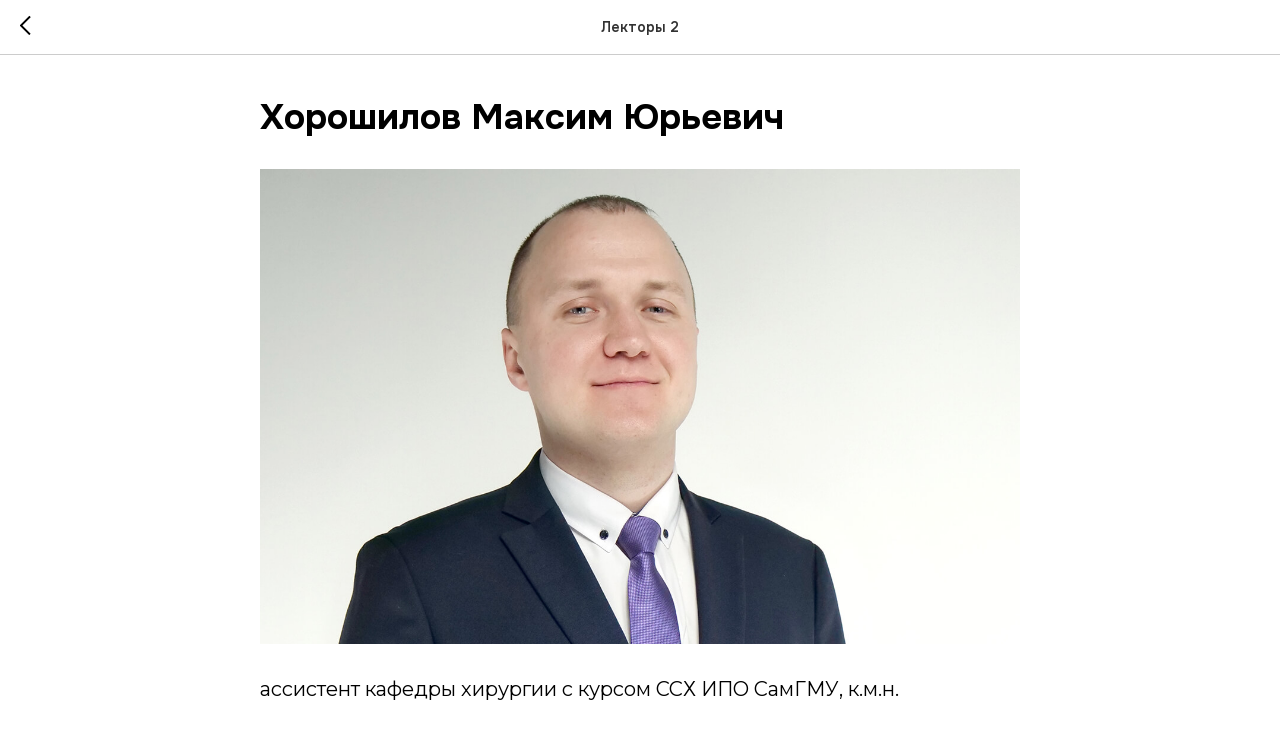

--- FILE ---
content_type: text/html; charset=UTF-8
request_url: https://members.tildaapi.com/api/getstyles/
body_size: 946
content:
{"status":"ok","data":{"controlblock":{"user_size":"60px","user_size_mobile":"60px","user_background":"#000000","user_background_opacity":"80","user_border_color":"#ffffff","user_vertical_coordinate_px":"20px","user_vertical_coordinate_mobile_px":"35px","user_horizontal_coordinate_px":"20px","user_horizontal_coordinate_mobile_px":"10px"},"welcomepage":{"typeId":"default","ordersManagementShowOrders":true,"ordersManagementShowPurchased":true,"ordersManagementShowAddresses":true,"ordersManagementShowProfile":true},"registrationpage":[],"fonts":{"rf_id":"","bgcolor":"","gf_fonts":"family=Montserrat:wght@300;400;500;600;700&subset=latin,cyrillic","textfont":"Montserrat","tf_fonts":"","fontsswap":"","linecolor":"","linkcolor":"#3091d1","textcolor":"","typekitid":"","headlinefont":"Onest","myfonts_json":"[{\"f_name\":\"Onest\",\"f_100\":\"https:\\\/\\\/static.tildacdn.com\\\/tild6561-3362-4230-b138-366334326464\\\/Onest-Thin.woff\",\"f_200\":\"https:\\\/\\\/static.tildacdn.com\\\/tild6238-3664-4563-b531-626133656637\\\/Onest-ExtraLight.woff\",\"f_300\":\"https:\\\/\\\/static.tildacdn.com\\\/tild3562-3436-4666-a161-616537336563\\\/Onest-Light.woff\",\"f_400\":\"https:\\\/\\\/static.tildacdn.com\\\/tild3263-6535-4334-b838-613733306631\\\/Onest-Regular.woff\",\"f_500\":\"https:\\\/\\\/static.tildacdn.com\\\/tild3463-3334-4165-a633-636332386134\\\/Onest-Medium.woff\",\"f_600\":\"https:\\\/\\\/static.tildacdn.com\\\/tild3964-6236-4538-a130-646335326363\\\/Onest-SemiBold.woff\",\"f_700\":\"https:\\\/\\\/static.tildacdn.com\\\/tild6432-3263-4362-b465-313433333532\\\/Onest-Bold.woff\",\"f_800\":\"https:\\\/\\\/static.tildacdn.com\\\/tild3864-3361-4638-a264-373033376635\\\/Onest-Black.woff\",\"f_900\":\"https:\\\/\\\/static.tildacdn.com\\\/tild6138-3161-4234-b665-623762393665\\\/Montserrat-Black.woff\",\"f_vf\":\"\",\"f_woff2_100\":\"\",\"f_woff2_200\":\"\",\"f_woff2_300\":\"\",\"f_woff2_400\":\"\",\"f_woff2_500\":\"\",\"f_woff2_600\":\"\",\"f_woff2_700\":\"\",\"f_woff2_800\":\"\",\"f_woff2_900\":\"\",\"f_woff2_vf\":\"\",\"cnt\":9}]","textfontsize":"","customcssfile":"https:\/\/fonts.googleapis.com\/css2?family=Onest:wght@100;400;500;600;700&family=Montserrat:wght@300;400;600;700","headlinecolor":"","linklinecolor":"","linkcolorhover":"","linklineheight":"","textfontweight":"400","tf_fonts_selected":"","headlinefontweight":"700","linklinecolorhover":""},"allowselfreg":true,"logolink":null,"projectlang":"","userrole":1}}